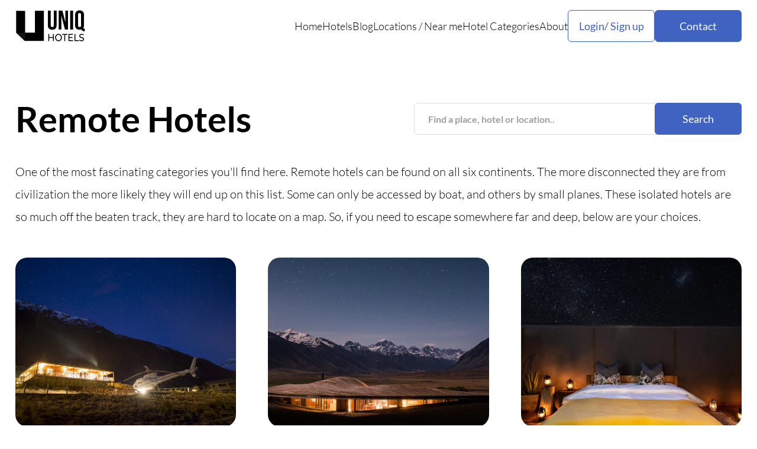

--- FILE ---
content_type: text/html; charset=utf-8
request_url: https://www.uniqhotels.com/remote-hotels/page/2/
body_size: 11090
content:
<!DOCTYPE html>

<html lang="en">
    <head>
        <meta charset="UTF-8" />
        <meta name="viewport" content="width=device-width, initial-scale=1.0" />
        <title itemprop="name">
            
    
        Remote Hotels
    
    
    | UNIQ Hotels

        </title>
        <meta http-equiv="Content-Security-Policy"
              content="block-all-mixed-content"/>
        <meta name="robots" content="max-image-preview:large" />
        <meta name="description"
              content="
    
        One of the most fascinating categories you&#x27;ll find here. Remote hotels can be found on all six continents. The more disconnected they are from civilization the more likely they will end up on this list. Some can only be accessed by boat, and others by small planes. These isolated hotels are so much off the beaten track, they are hard to locate on a map. So, if you need to escape somewhere far and deep, below are your choices.
    
"/>
        <meta name="keywords"
              content="unique, unusual, hotel, hotels, accommodation, travel, holiday"/>
        <meta property="og:title"
              content="Uniq Hotels | Unique and Unusual Hotels"/>
        <meta property="og:url" content="https://uniqhotels.com/" />
        <link rel="preconnect" href="https://fonts.googleapis.com" />
        <link rel="preconnect" href="https://fonts.gstatic.com" crossorigin />
	<!--
        <link href="https://fonts.googleapis.com/css2?family=Lato:ital,wght@0,300;0,400;0,700;1,300;1,400;1,700&display=swap"
              rel="stylesheet"/>
	-->
        <link rel="icon" type="image/png" href="/resources/img/favicon.ico"/>
        <link rel="alternate" type="application/rss+xml" title="UNIQ Hotels RSS" href="https://uniqhotels.com/feed/" />
        
        <link rel="stylesheet" href="/resources/CACHE/css/output.89a8cc89e550.css" type="text/css">
        
        <link rel="preload" fetchpriority="high" as="image" href="/resources/img/hero.webp?cd27e014a3eb" type="image/webp">
        <!-- Let me Allez (letmeallez.js) - Stay22 -->
        <script>
            (function(s, t, a, y, twenty, two) {
                s.Stay22 = s.Stay22 || {};

                // Just fill out your configs here
                s.Stay22.params = {
                    aid: "daweradevelopmentltd",
                    deepStruct: ["fave.co/", "anrdoezrs.net/click", "kqzyfj.com/click", "dpbolvw.net/click", "tkqlhce.com/click", "jdoqocy.com/click"],
                };

                // Leave this part as-is;
                twenty = t.createElement(a);
                two = t.getElementsByTagName(a)[0];
                twenty.async = 1;
                twenty.src = y;
                two.parentNode.insertBefore(twenty, two);
            })(window, document, "script", "https://scripts.stay22.com/letmeallez.js");
        </script>
    </head>
    <body class="body">
        <!-- Google tag (gtag.js) -->
        <script async src="https://www.googletagmanager.com/gtag/js?id=G-XWLK2NY2R8"></script>
        <script>
            window.dataLayer = window.dataLayer || [];

            function gtag() {
                dataLayer.push(arguments);
            }
            gtag('js', new Date());

            gtag('config', 'G-XWLK2NY2R8');
        </script>
        <header class="header">
            <div class="container">
                <div class="header__inner">
                    <a class="header__logo" href="/">
                        <img loading="lazy" src="/resources/img/Logo-black.svg" alt="" />
                    </a>
                    <nav class="header__menu">
                        <ul>
                            <li>
                                <a href="/">Home</a>
                            </li>
                            <li>
                                <a href="/hotels/">Hotels</a>
                            </li>
                            <li>
                                <a href="/blog/">Blog</a>
                            </li>
                            <li>
                                <p>
                                    <a href="/locations/">Locations</a> <span>/</span> <a href="/near-me/">Near me</a>
                                </p>
                            </li>
                            <li>
                                <a href="/accommodation-types/">Hotel Categories</a>
                            </li>
                            <li>
                                <a href="/about/">About</a>
                            </li>
                        </ul>
                        <div class="header__menu-buttons">
                            <div class="header__user">
                                <button class="header__user-button btn-2">Login/ Sign up</button>
                                <div class="header__user-container">
                                    <div class="header__user-content">
                                        
                                            <div class="header__user-selects">
                                                <button class="header__user-select active">Log in</button>
                                                <button class="header__user-select">Sign Up</button>
                                                <button class="header__user-close">
                                                    <svg xmlns="http://www.w3.org/2000/svg"
                                                         width="46"
                                                         height="46"
                                                         viewBox="0 0 46 46"
                                                         fill="none">
                                                        <path d="M36.4168 12.2865L33.7143 9.58398L23.0002 20.2982L12.286 9.58398L9.5835 12.2865L20.2977 23.0007L9.5835 33.7148L12.286 36.4173L23.0002 25.7032L33.7143 36.4173L36.4168 33.7148L25.7027 23.0007L36.4168 12.2865Z" fill="black" />
                                                    </svg>
                                                </button>
                                            </div>
                                            <form class="header__user-form active" id="login" method="post" action="">
                                                <input type="hidden" name="csrfmiddlewaretoken" value="IUYxNOVYjpWSpiTG6XzW1Nf1PbqF94gAUuGWSYRWIB2KILF2dUqDJkYSmeTyQGpk">
                                                <input type="email" name="email" placeholder="Your Email" required />
                                                <input type="password" name="password" placeholder="Password" required />
                                                <a class="header__user-reset" href="#">Forgot Password?</a>
                                                <button class="header__user-btn btn" type="submit">Log in</button>
                                                <p class="header__user-or">or</p>
                                                <a class="header__user-facebook"
                                                   href="/login/facebook/?next=/remote-hotels/page/2/">Login with Facebook</a>
                                            </form>
                                            <form class="header__user-form"
                                                  id="sign"
                                                  method="post"
                                                  action="/registration/">
                                                <input type="hidden" name="csrfmiddlewaretoken" value="IUYxNOVYjpWSpiTG6XzW1Nf1PbqF94gAUuGWSYRWIB2KILF2dUqDJkYSmeTyQGpk">
                                                <input type="text" name="username" placeholder="Username" required />
                                                <input type="email" name="email" placeholder="Email" required />
                                                <input type="text" name="password" placeholder="Password" required />
                                                <input type="text"
                                                       name="confirm-password"
                                                       placeholder="Confirm Passoword"
                                                       required/>
                                                <button class="header__user-btn btn" type="submit">Log in</button>
                                            </form>
                                        
                                    </div>
                                </div>
                            </div>
                            <a class="header__menu-contact btn" href="/contact/">Contact</a>
                        </div>
                    </nav>
                    <button class="header__burger">
                        <svg xmlns="http://www.w3.org/2000/svg"
                             width="29"
                             height="21"
                             viewBox="0 0 29 21"
                             fill="none">
                            <path d="M0 0.349609H29V3.24961H0V0.349609ZM0 9.04961H29V11.9496H0V9.04961ZM0 17.7496H29V20.6496H0V17.7496Z" fill="black" />
                        </svg>
                        <svg xmlns="http://www.w3.org/2000/svg"
                             width="28"
                             height="28"
                             viewBox="0 0 28 28"
                             fill="none">
                            <path d="M27.4168 3.28648L24.7143 0.583984L14.0002 11.2982L3.286 0.583984L0.583496 3.28648L11.2977 14.0007L0.583496 24.7148L3.286 27.4173L14.0002 16.7032L24.7143 27.4173L27.4168 24.7148L16.7027 14.0007L27.4168 3.28648Z" fill="black" />
                        </svg>
                    </button>
                </div>
            </div>
        </header>
        <main class="main">
            
                
    <section class="sectionContent">
        <div class="container">
            <div class="sectionContent__inner">
                <div class="sectionContent__start">
                    <h1 class="sectionContent__title">
                        
                            Remote Hotels
                        
                        
                    </h1>
                    <form class="search-form" action="/">
                        <input class="search-form--input" type="text" name="q" placeholder="Find a place, hotel or location.." required>
                        <button class="search-form--btn btn" type="submit">Search</button>
                    </form>
                </div>
                
                    <br />
                    <p>One of the most fascinating categories you&#x27;ll find here. Remote hotels can be found on all six continents. The more disconnected they are from civilization the more likely they will end up on this list. Some can only be accessed by boat, and others by small planes. These isolated hotels are so much off the beaten track, they are hard to locate on a map. So, if you need to escape somewhere far and deep, below are your choices.</p>
                
                <div class="sectionContent__block">
                    
                        <div class="blockContent__item swiper-slide">
                            <a class="blockContent__item-image" href="/minaret-station/">
                                <picture>
                                    <source srcset="/media/hotels/e7-hotel-orig/minaret_station.jpg.938x599_q85_box-0%2C27%2C1000%2C666_crop_detail.jpg.webp"
                                            type="image/webp"/>
                                    <img src="/media/hotels/e7-hotel-orig/minaret_station.jpg.938x599_q85_box-0%2C27%2C1000%2C666_crop_detail.jpg"
                                         loading="lazy"
                                         width="1140"
                                         height="900"
                                         alt=""/>
                                </picture>
                            </a>
                            
                            <a class="blockContent__item-title" href="/minaret-station/">
                                <h3>Minaret Station - New Zealand&#x27;s Helicopter-Only Alpine Lodge Where Everything Else Drops Away</h3>
                            </a>
                            <div class="blockContent__item-locations">
                                
                                    
                                        
                                            <a href="/locations/oceania/new-zealand/minaret-bay/">Minaret Bay</a>
                                            <a href="/locations/oceania/new-zealand/">New Zealand</a>
                                            <a href="/locations/oceania/">Oceania</a>
                                        
                                    
                                
                            </div>
                            <p>There are two ways to arrive at Minaret Station, and both involve a helicopter. You can land directly at the lodge, or you can ask the pilot to drop you halfway up the mountain so you can hike the rest of the way through woodland and past streams, arriving just …</p>
                            <div class="blockContent__item-tags">
                                <a href="/luxury-hotels/">Luxury</a><a href="/nature-hotels/">Nature</a><a href="/remote-hotels/">Remote</a>
                            </div>
                        </div>
                    
                        <div class="blockContent__item swiper-slide">
                            <a class="blockContent__item-image" href="/the-lindis/">
                                <picture>
                                    <source srcset="/media/hotels/04-hotel-orig/the_lindis.jpg.938x599_q85_box-0%2C53%2C2000%2C1330_crop_detail.jpg.webp"
                                            type="image/webp"/>
                                    <img src="/media/hotels/04-hotel-orig/the_lindis.jpg.938x599_q85_box-0%2C53%2C2000%2C1330_crop_detail.jpg"
                                         loading="lazy"
                                         width="1140"
                                         height="900"
                                         alt=""/>
                                </picture>
                            </a>
                            
                            <a class="blockContent__item-title" href="/the-lindis/">
                                <h3>The Lindis - A Lodge Built to Masquerade as 10,000-Year-Old Glacial Debris</h3>
                            </a>
                            <div class="blockContent__item-locations">
                                
                                    
                                        
                                            <a href="/locations/oceania/new-zealand/birchwood/">Birchwood</a>
                                            <a href="/locations/oceania/new-zealand/">New Zealand</a>
                                            <a href="/locations/oceania/">Oceania</a>
                                        
                                    
                                
                            </div>
                            <p>You won&#x27;t see The Lindis until you&#x27;re practically standing on it. That&#x27;s exactly the point. This eight-room lodge sits so low and still in New Zealand&#x27;s Ahuriri Valley that it might as well be part of the moraine itself – the geological rubble left behind when glaciers retreated 10,000 years …</p>
                            <div class="blockContent__item-tags">
                                <a href="/design-hotels/">Design</a><a href="/luxury-hotels/">Luxury</a><a href="/nature-hotels/">Nature</a><a href="/remote-hotels/">Remote</a>
                            </div>
                        </div>
                    
                        <div class="blockContent__item swiper-slide">
                            <a class="blockContent__item-image" href="/kwessi-dunes/">
                                <picture>
                                    <source srcset="/media/hotels/de-hotel-orig/kwessi_dunes.jpg.938x599_q85_box-0%2C0%2C2000%2C1277_crop_detail.jpg.webp"
                                            type="image/webp"/>
                                    <img src="/media/hotels/de-hotel-orig/kwessi_dunes.jpg.938x599_q85_box-0%2C0%2C2000%2C1277_crop_detail.jpg"
                                         loading="lazy"
                                         width="1140"
                                         height="900"
                                         alt=""/>
                                </picture>
                            </a>
                            
                            <a class="blockContent__item-title" href="/kwessi-dunes/">
                                <h3>Kwessi Dunes - Sleeping Under Africa&#x27;s Darkest Skies</h3>
                            </a>
                            <div class="blockContent__item-locations">
                                
                                    
                                        
                                            <a href="/locations/africa/namibia/sossusvlei/">Sossusvlei</a>
                                            <a href="/locations/africa/namibia/">Namibia</a>
                                            <a href="/locations/africa/">Africa</a>
                                        
                                    
                                
                            </div>
                            <p>Deep in Namibia&#x27;s NamibRand Nature Reserve, where the desert stretches for 200,000 hectares beneath mountains that look like they&#x27;ve been carved from stone, there&#x27;s a place where the night sky puts on such a show that you&#x27;ll wonder why you ever bothered with city lights. Kwessi Dunes is that place …</p>
                            <div class="blockContent__item-tags">
                                <a href="/desert-hotels/">Desert</a><a href="/nature-hotels/">Nature</a><a href="/remote-hotels/">Remote</a>
                            </div>
                        </div>
                    
                        <div class="blockContent__item swiper-slide">
                            <a class="blockContent__item-image" href="/wickaninnish-inn/">
                                <picture>
                                    <source srcset="/media/hotels/5a-hotel-orig/the_wickaninnish_inn.jpg.938x599_q85_box-0%2C113%2C2000%2C1390_crop_detail.jpg.webp"
                                            type="image/webp"/>
                                    <img src="/media/hotels/5a-hotel-orig/the_wickaninnish_inn.jpg.938x599_q85_box-0%2C113%2C2000%2C1390_crop_detail.jpg"
                                         loading="lazy"
                                         width="1140"
                                         height="900"
                                         alt=""/>
                                </picture>
                            </a>
                            
                            <a class="blockContent__item-title" href="/wickaninnish-inn/">
                                <h3>Wickaninnish Inn - Where Pacific Storms Meet Ancient Cedars</h3>
                            </a>
                            <div class="blockContent__item-locations">
                                
                                    
                                        
                                            <a href="/locations/north-america/canada/tofino/">Tofino</a>
                                            <a href="/locations/north-america/canada/">Canada</a>
                                            <a href="/locations/north-america/">North America</a>
                                        
                                    
                                
                            </div>
                            <p>At the edge of the world, where ancient cedars meet crashing Pacific waves, sits a hotel that makes no apologies for its dramatic setting. The Wickaninnish Inn perches on a rocky headland at Chesterman Beach, five kilometers from the surfing town of Tofino on Vancouver Island&#x27;s wild west coast. This …</p>
                            <div class="blockContent__item-tags">
                                <a href="/luxury-hotels/">Luxury</a><a href="/nature-hotels/">Nature</a><a href="/remote-hotels/">Remote</a>
                            </div>
                        </div>
                    
                        <div class="blockContent__item swiper-slide">
                            <a class="blockContent__item-image" href="/kennicott-glacier-lodge/">
                                <picture>
                                    <source srcset="/media/hotels/b5-hotel-orig/kennicott_glacier_lodge.jpg.938x599_q85_box-0%2C27%2C2000%2C1304_crop_detail.jpg.webp"
                                            type="image/webp"/>
                                    <img src="/media/hotels/b5-hotel-orig/kennicott_glacier_lodge.jpg.938x599_q85_box-0%2C27%2C2000%2C1304_crop_detail.jpg"
                                         loading="lazy"
                                         width="1140"
                                         height="900"
                                         alt=""/>
                                </picture>
                            </a>
                            
                            <a class="blockContent__item-title" href="/kennicott-glacier-lodge/">
                                <h3>Kennicott Glacier Lodge - Alaska&#x27;s Remote Mining Lodge Where Glaciers Crack Like Thunder</h3>
                            </a>
                            <div class="blockContent__item-locations">
                                
                                    
                                        
                                            <a href="/locations/north-america/usa/kennicott/">Kennicott</a>
                                            <a href="/locations/north-america/usa/">USA</a>
                                            <a href="/locations/north-america/">North America</a>
                                        
                                    
                                
                            </div>
                            <p>Some places make you work for them. Kennicott Glacier Lodge is one of those places – eight hours from Anchorage, with the final 60 miles on gravel roads that rental car companies won&#x27;t let you drive on. But those willing to make the journey find themselves at the center of …</p>
                            <div class="blockContent__item-tags">
                                <a href="/nature-hotels/">Nature</a><a href="/remote-hotels/">Remote</a>
                            </div>
                        </div>
                    
                        <div class="blockContent__item swiper-slide">
                            <a class="blockContent__item-image" href="/few-and-far-luvhondo/">
                                <picture>
                                    <source srcset="/media/hotels/cc-hotel-orig/few__far_luvhondo.jpg.938x599_q85_box-0%2C147%2C2000%2C1424_crop_detail.jpg.webp"
                                            type="image/webp"/>
                                    <img src="/media/hotels/cc-hotel-orig/few__far_luvhondo.jpg.938x599_q85_box-0%2C147%2C2000%2C1424_crop_detail.jpg"
                                         loading="lazy"
                                         width="1140"
                                         height="900"
                                         alt=""/>
                                </picture>
                            </a>
                            
                            <a class="blockContent__item-title" href="/few-and-far-luvhondo/">
                                <h3>Few &amp; Far Luvhondo - The Six-Suite Lodge That&#x27;s Off Every Map</h3>
                            </a>
                            <div class="blockContent__item-locations">
                                
                                    
                                        
                                            <a href="/locations/africa/south-africa/waterpoort/">Waterpoort</a>
                                            <a href="/locations/africa/south-africa/">South Africa</a>
                                            <a href="/locations/africa/">Africa</a>
                                        
                                    
                                
                            </div>
                            <p>Deep in Limpopo&#x27;s Soutpansberg Mountains, where ancient baobabs tower over valleys and the nearest paved road feels like a distant memory, an unlikely safari story is unfolding. Few &amp; Far Luvhondo isn&#x27;t your typical Big Five experience - there are no lions prowling the savanna or elephants trumpeting at dawn. …</p>
                            <div class="blockContent__item-tags">
                                <a href="/nature-hotels/">Nature</a><a href="/remote-hotels/">Remote</a><a href="/tent-hotels/">Tent</a>
                            </div>
                        </div>
                    
                        <div class="blockContent__item swiper-slide">
                            <a class="blockContent__item-image" href="/valley-views-glamping/">
                                <picture>
                                    <source srcset="/media/hotels/b1-hotel-orig/valley_views_glamping.jpg.938x599_q85_box-0%2C43%2C1600%2C1063_crop_detail.jpg.webp"
                                            type="image/webp"/>
                                    <img src="/media/hotels/b1-hotel-orig/valley_views_glamping.jpg.938x599_q85_box-0%2C43%2C1600%2C1063_crop_detail.jpg"
                                         loading="lazy"
                                         width="1140"
                                         height="900"
                                         alt=""/>
                                </picture>
                            </a>
                            
                            <a class="blockContent__item-title" href="/valley-views-glamping/">
                                <h3>Valley Views Glamping - Sleeping Under Stars in New Zealand&#x27;s Hidden Wilderness</h3>
                            </a>
                            <div class="blockContent__item-locations">
                                
                                    
                                        
                                            <a href="/locations/oceania/new-zealand/kurow/">Kurow</a>
                                            <a href="/locations/oceania/new-zealand/">New Zealand</a>
                                            <a href="/locations/oceania/">Oceania</a>
                                        
                                    
                                
                            </div>
                            <p>The first thing you notice isn&#x27;t the geodesic domes dotting the hillside like something from a sci-fi film, or even the sweeping views across the Waitaki Valley that stretch endlessly toward jagged mountain peaks. It&#x27;s the silence. The kind of profound quiet that makes city dwellers suddenly aware of their …</p>
                            <div class="blockContent__item-tags">
                                <a href="/nature-hotels/">Nature</a><a href="/remote-hotels/">Remote</a><a href="/tent-hotels/">Tent</a>
                            </div>
                        </div>
                    
                        <div class="blockContent__item swiper-slide">
                            <a class="blockContent__item-image" href="/pater-noster/">
                                <picture>
                                    <source srcset="/media/hotels/5f-hotel-orig/pater_noster_stylt.jpg.938x599_q85_box-0%2C53%2C2000%2C1330_crop_detail.jpg.webp"
                                            type="image/webp"/>
                                    <img src="/media/hotels/5f-hotel-orig/pater_noster_stylt.jpg.938x599_q85_box-0%2C53%2C2000%2C1330_crop_detail.jpg"
                                         loading="lazy"
                                         width="1140"
                                         height="900"
                                         alt=""/>
                                </picture>
                            </a>
                            
                            <a class="blockContent__item-title" href="/pater-noster/">
                                <h3>Pater Noster  - A Night at Sweden&#x27;s Most Isolated Hotel</h3>
                            </a>
                            <div class="blockContent__item-locations">
                                
                                    
                                        
                                            <a href="/locations/west-europe/sweden/hamneskar/">Hamneskär</a>
                                            <a href="/locations/west-europe/sweden/">Sweden</a>
                                            <a href="/locations/west-europe/">West Europe</a>
                                        
                                    
                                
                            </div>
                            <p>On a scrap of windswept rock in the Swedish archipelago, where the Baltic meets the North Sea, stands what might be the world&#x27;s most improbable hotel. Pater Noster sits on Hamneskär island, five nautical miles from anywhere you&#x27;d recognize as civilization, crowned by a 32-meter lighthouse that has been guiding …</p>
                            <div class="blockContent__item-tags">
                                <a href="/island-hotels/">Island</a><a href="/lighthouse-hotels/">Lighthouse</a><a href="/remote-hotels/">Remote</a>
                            </div>
                        </div>
                    
                        <div class="blockContent__item swiper-slide">
                            <a class="blockContent__item-image" href="/tranoy-fyr/">
                                <picture>
                                    <source srcset="/media/hotels/aa-hotel-orig/tranoy_fyr.jpg.938x599_q85_box-0%2C53%2C2000%2C1330_crop_detail.jpg.webp"
                                            type="image/webp"/>
                                    <img src="/media/hotels/aa-hotel-orig/tranoy_fyr.jpg.938x599_q85_box-0%2C53%2C2000%2C1330_crop_detail.jpg"
                                         loading="lazy"
                                         width="1140"
                                         height="900"
                                         alt=""/>
                                </picture>
                            </a>
                            
                            <a class="blockContent__item-title" href="/tranoy-fyr/">
                                <h3>Tranøy Fyr - Historic Lighthouse Awaits Visitors on Norway&#x27;s Rugged Northern Coast</h3>
                            </a>
                            <div class="blockContent__item-locations">
                                
                                    
                                        
                                            <a href="/locations/west-europe/norway/tranoy/">Tranøy</a>
                                            <a href="/locations/west-europe/norway/">Norway</a>
                                            <a href="/locations/west-europe/">West Europe</a>
                                        
                                    
                                
                            </div>
                            <p>The Tranøy Lighthouse rises majestically on Stangholmen at Hamarøy&#x27;s edge, showing a captivating scenery as one descends toward the parking area. This impressive maritime lookout stands surrounded by charming white buildings, complemented by a distinctive red boathouse and welcoming pier along the water&#x27;s edge. A winding bridge traverses rocky outcrops, …</p>
                            <div class="blockContent__item-tags">
                                <a href="/lighthouse-hotels/">Lighthouse</a><a href="/nature-hotels/">Nature</a><a href="/remote-hotels/">Remote</a>
                            </div>
                        </div>
                    
                        <div class="blockContent__item swiper-slide">
                            <a class="blockContent__item-image" href="/kfar-hanokdim/">
                                <picture>
                                    <source srcset="/media/hotels/25-hotel-orig/kfar_hanokdim_rHbCeu4.jpg.938x599_q85_box-0%2C80%2C2000%2C1359_crop_detail.jpg.webp"
                                            type="image/webp"/>
                                    <img src="/media/hotels/25-hotel-orig/kfar_hanokdim_rHbCeu4.jpg.938x599_q85_box-0%2C80%2C2000%2C1359_crop_detail.jpg"
                                         loading="lazy"
                                         width="1140"
                                         height="900"
                                         alt=""/>
                                </picture>
                            </a>
                            
                            <a class="blockContent__item-title" href="/kfar-hanokdim/">
                                <h3>Kfar Hanokdim - A Window into Bedouin Life in the Judean Desert</h3>
                            </a>
                            <div class="blockContent__item-locations">
                                
                                    
                                        
                                            <a href="/locations/middle-east/israel/arad/">Arad</a>
                                            <a href="/locations/middle-east/israel/">Israel</a>
                                            <a href="/locations/middle-east/">Middle East</a>
                                        
                                    
                                
                            </div>
                            <p>Between the ancient fortress of Masada and the stark beauty of the Dead Sea lies Kfar Hanokdim, a desert lodging experience that walks a fine line between cultural immersion and desert tourism. Constructed in the Judean Desert near Arad, this collection of goat-hair Bedouin tents, stone lodges, converted buses, and …</p>
                            <div class="blockContent__item-tags">
                                <a href="/desert-hotels/">Desert</a><a href="/hippie-hotels/">Hippie</a><a href="/remote-hotels/">Remote</a>
                            </div>
                        </div>
                    
                        <div class="blockContent__item swiper-slide">
                            <a class="blockContent__item-image" href="/isla-kalua/">
                                <picture>
                                    <source srcset="/media/hotels/7c-hotel-orig/isla_kalua.jpg.938x599_q85_box-0%2C705%2C2000%2C1982_crop_detail.jpg.webp"
                                            type="image/webp"/>
                                    <img src="/media/hotels/7c-hotel-orig/isla_kalua.jpg.938x599_q85_box-0%2C705%2C2000%2C1982_crop_detail.jpg"
                                         loading="lazy"
                                         width="1140"
                                         height="900"
                                         alt=""/>
                                </picture>
                            </a>
                            
                            <a class="blockContent__item-title" href="/isla-kalua/">
                                <h3>Isla Kalua - Private Villa in the Middle of the Caribbean Sea</h3>
                            </a>
                            <div class="blockContent__item-locations">
                                
                                    
                                        
                                            <a href="/locations/south-america/colombia/islas-del-rosario/">Islas del Rosario</a>
                                            <a href="/locations/south-america/colombia/">Colombia</a>
                                            <a href="/locations/south-america/">South America</a>
                                        
                                    
                                
                            </div>
                            <p>Isla Kalua is one of Colombia&#x27;s coolest rentals, built in the shallow waters of the Caribbean Sea. It&#x27;s where you can take all your friends and chill in a scenic spot surrounded by water. Dance all night long, have a tasty breakfast prepped by the chefs, and dip into the …</p>
                            <div class="blockContent__item-tags">
                                <a href="/beach-hotels/">Beach</a><a href="/island-hotels/">Island</a><a href="/remote-hotels/">Remote</a>
                            </div>
                        </div>
                    
                        <div class="blockContent__item swiper-slide">
                            <a class="blockContent__item-image" href="/tundra-buggy-lodge/">
                                <picture>
                                    <source srcset="/media/hotels/96-hotel-orig/tundra_buggy_lodge_-_alek_komarnitsky.jpg.938x599_q85_box-0%2C0%2C2000%2C1159_crop_detail.jpg.webp"
                                            type="image/webp"/>
                                    <img src="/media/hotels/96-hotel-orig/tundra_buggy_lodge_-_alek_komarnitsky.jpg.938x599_q85_box-0%2C0%2C2000%2C1159_crop_detail.jpg"
                                         loading="lazy"
                                         width="1140"
                                         height="900"
                                         alt=""/>
                                </picture>
                            </a>
                            
                            <a class="blockContent__item-title" href="/tundra-buggy-lodge/">
                                <h3>Tundra Buggy Lodge - Moving Hotel in the Land of Polar Bears</h3>
                            </a>
                            <div class="blockContent__item-locations">
                                
                                    
                                        
                                            <a href="/locations/north-america/canada/churchill/">Churchill</a>
                                            <a href="/locations/north-america/canada/">Canada</a>
                                            <a href="/locations/north-america/">North America</a>
                                        
                                    
                                
                            </div>
                            <p>Organized by the family-owned Frontiers North Adventures, a unique adventure awaits those who dare to sleep out in the ice-cold wilderness of Manitoba in a specially designed large-scale truck. The owners came up with the ingenious idea of ​​setting up their establishment in the middle of the tundra on Hudson …</p>
                            <div class="blockContent__item-tags">
                                <a href="/moving-hotels/">Moving</a><a href="/nature-hotels/">Nature</a><a href="/remote-hotels/">Remote</a>
                            </div>
                        </div>
                    
                        <div class="blockContent__item swiper-slide">
                            <a class="blockContent__item-image" href="/aurorahut/">
                                <picture>
                                    <source srcset="/media/hotels/a0-hotel-orig/fjallsarlon_glacier_lagoon.jpg.938x599_q85_box-0%2C42%2C2000%2C1319_crop_detail.jpg.webp"
                                            type="image/webp"/>
                                    <img src="/media/hotels/a0-hotel-orig/fjallsarlon_glacier_lagoon.jpg.938x599_q85_box-0%2C42%2C2000%2C1319_crop_detail.jpg"
                                         loading="lazy"
                                         width="1140"
                                         height="900"
                                         alt=""/>
                                </picture>
                            </a>
                            
                            <a class="blockContent__item-title" href="/aurorahut/">
                                <h3>AuroraHut - Floating Hotel in the Fjallsarlon Glacier Lagoon</h3>
                            </a>
                            <div class="blockContent__item-locations">
                                
                                    
                                        
                                            <a href="/locations/west-europe/iceland/fjallsarlon/">Fjallsárlón</a>
                                            <a href="/locations/west-europe/iceland/">Iceland</a>
                                            <a href="/locations/west-europe/">West Europe</a>
                                        
                                    
                                
                            </div>
                            <p>Iceland&#x27;s tourism innovations never cease to amaze. What could possibly be better than watching the colorful Aurora Borealis from a comfy, traditionally designed room in a log house? An environmentally friendly houseboat that can be &quot;installed&quot; anywhere without harming nature! So, you can get up close to places where you …</p>
                            <div class="blockContent__item-tags">
                                <a href="/floating-hotels/">Floating</a><a href="/nature-hotels/">Nature</a><a href="/remote-hotels/">Remote</a>
                            </div>
                        </div>
                    
                        <div class="blockContent__item swiper-slide">
                            <a class="blockContent__item-image" href="/inara-camp/">
                                <picture>
                                    <source srcset="/media/hotels/f8-hotel-orig/inara_camp.jpg.938x599_q85_box-0%2C8%2C2000%2C1285_crop_detail.jpg.webp"
                                            type="image/webp"/>
                                    <img src="/media/hotels/f8-hotel-orig/inara_camp.jpg.938x599_q85_box-0%2C8%2C2000%2C1285_crop_detail.jpg"
                                         loading="lazy"
                                         width="1140"
                                         height="900"
                                         alt=""/>
                                </picture>
                            </a>
                            
                            <a class="blockContent__item-title" href="/inara-camp/">
                                <h3>Inara Camp - Glamping in the Moroccan Desert Near Marrakech</h3>
                            </a>
                            <div class="blockContent__item-locations">
                                
                                    
                                        
                                            <a href="/locations/africa/morocco/agafay/">Agafay</a>
                                            <a href="/locations/africa/morocco/">Morocco</a>
                                            <a href="/locations/africa/">Africa</a>
                                        
                                    
                                
                            </div>
                            <p>The Inara Camp stretches over 21 hectares along the arid slopes of the Agafay Desert. It&#x27;s located within a relatively short ride (less than an hour) from Marrakech, in the foothills of the High Atlas Mountains, with a view of its highest peak, the Toubkal. The Afagay Desert covers hundreds …</p>
                            <div class="blockContent__item-tags">
                                <a href="/desert-hotels/">Desert</a><a href="/eco-hotels/">Eco-Friendly</a><a href="/remote-hotels/">Remote</a>
                            </div>
                        </div>
                    
                        <div class="blockContent__item swiper-slide">
                            <a class="blockContent__item-image" href="/little-st-simons-island-lodge/">
                                <picture>
                                    <source srcset="/media/hotels/b2-hotel-orig/little_st._simons_island.jpg.938x599_q85_box-0%2C53%2C2000%2C1330_crop_detail.jpg.webp"
                                            type="image/webp"/>
                                    <img src="/media/hotels/b2-hotel-orig/little_st._simons_island.jpg.938x599_q85_box-0%2C53%2C2000%2C1330_crop_detail.jpg"
                                         loading="lazy"
                                         width="1140"
                                         height="900"
                                         alt=""/>
                                </picture>
                            </a>
                            
                            <a class="blockContent__item-title" href="/little-st-simons-island-lodge/">
                                <h3>Little St. Simons Island Lodge - The Most Secluded Lodge In The US</h3>
                            </a>
                            <div class="blockContent__item-locations">
                                
                                    
                                        
                                            <a href="/locations/north-america/usa/st-simons-island/">St Simons Island</a>
                                            <a href="/locations/north-america/usa/">USA</a>
                                            <a href="/locations/north-america/">North America</a>
                                        
                                    
                                
                            </div>
                            <p>With so many resorts claiming to be surrounded by pristine nature while, in reality, they are within walking distance of a Starbucks, it&#x27;s hard to find a real nature getaway. But this place in Georgia&#x27;s Golden Isles is different. It&#x27;s the least developed island of them all, covering an area …</p>
                            <div class="blockContent__item-tags">
                                <a href="/nature-hotels/">Nature</a><a href="/remote-hotels/">Remote</a>
                            </div>
                        </div>
                    
                        <div class="blockContent__item swiper-slide">
                            <a class="blockContent__item-image" href="/frying-pan-hotel/">
                                <picture>
                                    <source srcset="/media/hotels/d1-hotel-orig/frying_pan_hotel.jpg.938x599_q85_box-0%2C0%2C1920%2C983_crop_detail.jpg.webp"
                                            type="image/webp"/>
                                    <img src="/media/hotels/d1-hotel-orig/frying_pan_hotel.jpg.938x599_q85_box-0%2C0%2C1920%2C983_crop_detail.jpg"
                                         loading="lazy"
                                         width="1140"
                                         height="900"
                                         alt=""/>
                                </picture>
                            </a>
                            
                            <a class="blockContent__item-title" href="/frying-pan-hotel/">
                                <h3>Frying Pan Hotel - The Most Dangerous Accommodation In The World</h3>
                            </a>
                            <div class="blockContent__item-locations">
                                
                                    
                                        
                                            <a href="/locations/north-america/usa/frying-pan-shoals/">Frying Pan Shoals</a>
                                            <a href="/locations/north-america/usa/">USA</a>
                                            <a href="/locations/north-america/">North America</a>
                                        
                                    
                                
                            </div>
                            <p>The eight-bedroom (plus crew sleeping quarters) bed and breakfast hotel is located 32 miles (52 km) off the east coast of North Carolina, standing on four poles 135 feet (41 meters) above sea level. The Frying Pan Hotel is not for the faint of heart or those fearing heights. The …</p>
                            <div class="blockContent__item-tags">
                                <a href="/lighthouse-hotels/">Lighthouse</a><a href="/remote-hotels/">Remote</a>
                            </div>
                        </div>
                    
                        <div class="blockContent__item swiper-slide">
                            <a class="blockContent__item-image" href="/hotel-everest-view/">
                                <picture>
                                    <source srcset="/media/hotels/94-hotel-orig/hotel_everest_view.jpg.938x599_q85_box-0%2C0%2C2000%2C1272_crop_detail.jpg.webp"
                                            type="image/webp"/>
                                    <img src="/media/hotels/94-hotel-orig/hotel_everest_view.jpg.938x599_q85_box-0%2C0%2C2000%2C1272_crop_detail.jpg"
                                         loading="lazy"
                                         width="1140"
                                         height="900"
                                         alt=""/>
                                </picture>
                            </a>
                            
                            <a class="blockContent__item-title" href="/hotel-everest-view/">
                                <h3>Hotel Everest View - The Pioneer Of High Altitude Hospitality</h3>
                            </a>
                            <div class="blockContent__item-locations">
                                
                                    
                                        
                                            <a href="/locations/south-asia/nepal/solukhumbu/">Solukhumbu</a>
                                            <a href="/locations/south-asia/nepal/">Nepal</a>
                                            <a href="/locations/south-asia/">South Asia</a>
                                        
                                    
                                
                            </div>
                            <p>Takashi Miyahara, a Japanese-born tourism entrepreneur, came to Nepal in the 1960s and recognized the region&#x27;s immense potential thanks to its natural beauty and cultural attractiveness. As a visionary, he paved the way for Himalayan hospitality never seen before. The bold fusion of a high altitude setting and a modern …</p>
                            <div class="blockContent__item-tags">
                                <a href="/mountain-hotels/">Mountain</a><a href="/nature-hotels/">Nature</a><a href="/remote-hotels/">Remote</a>
                            </div>
                        </div>
                    
                        <div class="blockContent__item swiper-slide">
                            <a class="blockContent__item-image" href="/la-casa-del-mundo/">
                                <picture>
                                    <source srcset="/media/hotels/5c-hotel-orig/casa_del_mundo.jpg.938x599_q85_box-0%2C146%2C1600%2C1167_crop_detail.jpg.webp"
                                            type="image/webp"/>
                                    <img src="/media/hotels/5c-hotel-orig/casa_del_mundo.jpg.938x599_q85_box-0%2C146%2C1600%2C1167_crop_detail.jpg"
                                         loading="lazy"
                                         width="1140"
                                         height="900"
                                         alt=""/>
                                </picture>
                            </a>
                            
                            <a class="blockContent__item-title" href="/la-casa-del-mundo/">
                                <h3>La Casa Del Mundo - Other-Worldly Beauty In Guatemala</h3>
                            </a>
                            <div class="blockContent__item-locations">
                                
                                    
                                        
                                            <a href="/locations/central-america/guatemala/jaibalito/">Jaibalito</a>
                                            <a href="/locations/central-america/guatemala/">Guatemala</a>
                                            <a href="/locations/central-america/">Central America</a>
                                        
                                    
                                
                            </div>
                            <p>The charming little hotel, nestled on a mountain cliff in Lake Atitlán, is run by the owners, Bill (originating from the US) and Rosy (from Guatemala). They met and married in Alaska, where their two sons, Sebastián and Benjamín, were born. Their dream was to build their own house in …</p>
                            <div class="blockContent__item-tags">
                                <a href="/nature-hotels/">Nature</a><a href="/remote-hotels/">Remote</a>
                            </div>
                        </div>
                    
                        <div class="blockContent__item swiper-slide">
                            <a class="blockContent__item-image" href="/muang-la-lodge/">
                                <picture>
                                    <source srcset="/media/hotels/7c-hotel-orig/muang_la_lodge.jpg.938x599_q85_box-113%2C0%2C1953%2C910_crop_detail.jpg.webp"
                                            type="image/webp"/>
                                    <img src="/media/hotels/7c-hotel-orig/muang_la_lodge.jpg.938x599_q85_box-113%2C0%2C1953%2C910_crop_detail.jpg"
                                         loading="lazy"
                                         width="1140"
                                         height="900"
                                         alt=""/>
                                </picture>
                            </a>
                            
                            <a class="blockContent__item-title" href="/muang-la-lodge/">
                                <h3>Muang La Lodge - Unspoiled Nature &amp; Thermal Spring Bath In Laos</h3>
                            </a>
                            <div class="blockContent__item-locations">
                                
                                    
                                        
                                            <a href="/locations/southeast-asia/laos/muang-la/">Muang La</a>
                                            <a href="/locations/southeast-asia/laos/">Laos</a>
                                            <a href="/locations/southeast-asia/">Southeast Asia</a>
                                        
                                    
                                
                            </div>
                            <p>Laos is a backpackers&#x27; favorite for its untouched beauty and cheerful people. Muang La, a rural village in the North, is everything we love about this country. It&#x27;s a good 5-hour drive from Luang Prabang, one of the most remote spots you can imagine. Yet, Northern Laos&#x27; pristine beauty and …</p>
                            <div class="blockContent__item-tags">
                                <a href="/nature-hotels/">Nature</a><a href="/remote-hotels/">Remote</a>
                            </div>
                        </div>
                    
                        <div class="blockContent__item swiper-slide">
                            <a class="blockContent__item-image" href="/zannier-hotels-sonop/">
                                <picture>
                                    <source srcset="/media/hotels/95-hotel-orig/zannier_hotels_sonop.jpg.938x599_q85_box-0%2C0%2C2000%2C1211_crop_detail.jpg.webp"
                                            type="image/webp"/>
                                    <img src="/media/hotels/95-hotel-orig/zannier_hotels_sonop.jpg.938x599_q85_box-0%2C0%2C2000%2C1211_crop_detail.jpg"
                                         loading="lazy"
                                         width="1140"
                                         height="900"
                                         alt=""/>
                                </picture>
                            </a>
                            
                            <a class="blockContent__item-title" href="/zannier-hotels-sonop/">
                                <h3>Zannier Hotels Sonop - Unique Lodge In The Heart Of The Namib Desert</h3>
                            </a>
                            <div class="blockContent__item-locations">
                                
                                    
                                        
                                            <a href="/locations/africa/namibia/karas-region/">Karas Region</a>
                                            <a href="/locations/africa/namibia/">Namibia</a>
                                            <a href="/locations/africa/">Africa</a>
                                        
                                    
                                
                            </div>
                            <p>Experience total isolation in the opulent comfort of richly decorated tents constructed on top of boulders. Zannier Hotels Sonop lies at the edge of the NamibRand Nature Reserve in the Namibian desert. The travel time from Windhoek&#x27;s international airport demonstrates just how remote this location is. By a private jet, …</p>
                            <div class="blockContent__item-tags">
                                <a href="/desert-hotels/">Desert</a><a href="/nature-hotels/">Nature</a><a href="/remote-hotels/">Remote</a>
                            </div>
                        </div>
                    
                </div>
                <div class="sectionContent__pages">
                    
                        
                            <a class="sectionContent__pages-item active"
                               href="?page=1&amp;q=">1</a>
                        
                            <a class="sectionContent__pages-item"
                               href="?page=2&amp;q=">2</a>
                        
                            <a class="sectionContent__pages-item"
                               href="?page=3&amp;q=">3</a>
                        
                            <a class="sectionContent__pages-item"
                               href="?page=4&amp;q=">4</a>
                        
                            <a class="sectionContent__pages-item"
                               href="?page=5&amp;q=">5</a>
                        
                        
                            <a class="sectionContent__pages-item"
                               href="?page=2">
                                <svg xmlns="http://www.w3.org/2000/svg"
                                     width="14"
                                     height="18"
                                     viewBox="0 0 14 18"
                                     fill="none">
                                    <path d="M0.999999 17L13 9L1 1" stroke="black" />
                                </svg>
                            </a>
                        
                    
                </div>
                <br />
                
            </div>
        </div>
    </section>

            
        </main>
        <footer class="footer">
            <div class="container">
                <div class="footer__inner">
                    <div class="footer__top">
                        <a class="footer__logo" href="/">
                            <img loading="lazy" src="/resources/img/Logo-VERTICAL-white.svg" alt="">
                        </a>
                        <div class="footer__content">
                            <div class="footer__menu">
                                <ul>
                                    <li>
                                        <a href="/blog/">Blog</a>
                                    </li>
                                    <li>
                                        <p><a href="/locations/">Locations</a> / <a href="near-me.html">Near me</a></p>
                                    </li>
                                    <li>
                                        <a href="/accommodation-types/">Hotel Categories</a>
                                    </li>
                                    <li>
                                        <p class="header__user-button-footer">Login / Sign Up</p>
                                    </li>
                                </ul>
                                <ul>
                                    <li>
                                        <a href="terms-of-services.html">Terms of Service</a>
                                    </li>
                                    <li>
                                        <a href="privacy-policy.html">Privacy Policy</a>
                                    </li>
                                    <li>
                                        <a href="about.html">About</a>
                                    </li>
                                </ul>
                            </div>
                            <p class="footer__copy">Established in 2012 UniqHotels.com - Unique and Unusual Hotels</p>
                        </div>
                        <div class="footer__contact">
                            <a class="footer__contact-name" href="contact-us.html">Contact Us</a>
                            <div class="footer__contact-block">
                                <a class="footer__contact-item" href="https://www.instagram.com/uniq.hotels/" target="_blank">
                                    <svg xmlns="http://www.w3.org/2000/svg" width="21" height="21" viewBox="0 0 21 21" fill="none">
                                        <path d="M10.1935 7.93945C9.46824 7.93945 8.77271 8.22777 8.2599 8.74097C7.74708 9.25417 7.45898 9.95022 7.45898 10.676C7.45898 11.4018 7.74708 12.0978 8.2599 12.611C8.77271 13.1242 9.46824 13.4125 10.1935 13.4125C10.9187 13.4125 11.6142 13.1242 12.127 12.611C12.6399 12.0978 12.9279 11.4018 12.9279 10.676C12.9279 9.95022 12.6399 9.25417 12.127 8.74097C11.6142 8.22777 10.9187 7.93945 10.1935 7.93945Z" fill="white"/>
                                        <path fill-rule="evenodd" clip-rule="evenodd" d="M5.7927 3.16715C8.71735 2.84272 11.6689 2.84272 14.5935 3.16715C16.1913 3.34566 17.4795 4.60447 17.6671 6.20935C18.0139 9.17715 18.0139 12.1753 17.6671 15.1431C17.4795 16.748 16.1913 18.0068 14.5944 18.1862C11.6694 18.5107 8.71763 18.5107 5.7927 18.1862C4.19492 18.0068 2.90677 16.748 2.71914 15.144C2.37227 12.1759 2.37227 9.17743 2.71914 6.20935C2.90677 4.60447 4.19492 3.34566 5.7927 3.16715ZM14.4 5.62415C14.1769 5.62415 13.9629 5.71286 13.8051 5.87077C13.6473 6.02867 13.5586 6.24284 13.5586 6.46616C13.5586 6.68948 13.6473 6.90364 13.8051 7.06155C13.9629 7.21946 14.1769 7.30817 14.4 7.30817C14.6232 7.30817 14.8372 7.21946 14.995 7.06155C15.1527 6.90364 15.2414 6.68948 15.2414 6.46616C15.2414 6.24284 15.1527 6.02867 14.995 5.87077C14.8372 5.71286 14.6232 5.62415 14.4 5.62415ZM6.19656 10.6762C6.19656 9.61548 6.61763 8.59817 7.36713 7.84811C8.11662 7.09804 9.13316 6.67666 10.1931 6.67666C11.2531 6.67666 12.2696 7.09804 13.0191 7.84811C13.7686 8.59817 14.1897 9.61548 14.1897 10.6762C14.1897 11.737 13.7686 12.7543 13.0191 13.5043C12.2696 14.2544 11.2531 14.6758 10.1931 14.6758C9.13316 14.6758 8.11662 14.2544 7.36713 13.5043C6.61763 12.7543 6.19656 11.737 6.19656 10.6762Z" fill="white"/>
                                    </svg>
                                </a>
                                <a class="footer__contact-item" href="https://www.facebook.com/UnusualHotels" target="_blank">
                                    <svg xmlns="http://www.w3.org/2000/svg" width="18" height="18" viewBox="0 0 18 18" fill="none">
                                        <path d="M10.6107 10.2463H12.3986L13.1138 7.38346H10.6107V5.95204C10.6107 5.21486 10.6107 4.52062 12.041 4.52062H13.1138V2.11582C12.8807 2.08505 12.0003 2.01562 11.0706 2.01562C9.12886 2.01562 7.75001 3.20156 7.75001 5.37947V7.38346H5.60449V10.2463H7.75001V16.3299H10.6107V10.2463Z" fill="white"/>
                                    </svg>
                                </a>
                                <a class="footer__contact-item" href="https://www.pinterest.com/uniqhotels/" target="_blank">
                                    <svg xmlns="http://www.w3.org/2000/svg" width="16" height="20" viewBox="0 0 16 20" fill="none">
                                        <path d="M6.53868 13.1592C6.03268 15.8852 5.41668 18.4992 3.58868 19.8642C3.02568 15.7442 4.41768 12.6492 5.06368 9.3642C3.96168 7.4542 5.19668 3.6092 7.52068 4.5562C10.3807 5.7222 5.04368 11.6582 8.62668 12.4002C12.3677 13.1742 13.8957 5.7172 11.5757 3.2912C8.22368 -0.209801 1.81868 3.2122 2.60668 8.2252C2.79868 9.4512 4.02768 9.8232 3.09768 11.5152C0.952677 11.0242 0.312677 9.2822 0.395677 6.9592C0.527677 3.1592 3.71268 0.497199 6.90668 0.129199C10.9467 -0.336801 14.7377 1.6562 15.2607 5.5692C15.8507 9.9852 13.4377 14.7692 9.11868 14.4242C7.94768 14.3312 7.45568 13.7342 6.53868 13.1592Z" fill="white"/>
                                    </svg>
                                </a>
                            </div>
                        </div>
                        <p class="footer__copy-mobile">Established in 2012 UniqHotels.com - Unique and Unusual Hotels</p>
                    </div>
                    <p class="footer__info">Some of the links found on UNIQ Hotels are affiliate links, meaning, at no additional cost to you, we will earn a commission if you click and make a booking.</p>
                </div>
            </div>
        </footer>

        <script src="/resources/CACHE/js/output.5a3193f37115.js"></script>
        
    

        <script type="text/javascript" async="async" data-noptimize="1" data-cfasync="false" src="//scripts.mediavine.com/tags/unique-and-unusual-hotels.js">
        </script>
        <script>
            document.body.addEventListener('htmx:configRequest', (event) => {
                event.detail.headers['X-CSRFToken'] = 'IUYxNOVYjpWSpiTG6XzW1Nf1PbqF94gAUuGWSYRWIB2KILF2dUqDJkYSmeTyQGpk';
            });
            document.querySelectorAll('input[list]').forEach(function(formfield) {
                var datalist = document.getElementById(formfield.getAttribute('list'));
                var lastlength = formfield.value.length;
                var checkInputValue = function(inputValue) {
                    if (inputValue.length - lastlength > 1) {
                        datalist.querySelectorAll('option').forEach(function(item) {
                            if (item.value === inputValue) {
                                formfield.form.submit();
                            }
                        });
                    }
                    lastlength = inputValue.length;
                };
                formfield.addEventListener('input', function() {
                    checkInputValue(this.value);
                }, false);
            });
        </script>
    <script defer src="https://static.cloudflareinsights.com/beacon.min.js/vcd15cbe7772f49c399c6a5babf22c1241717689176015" integrity="sha512-ZpsOmlRQV6y907TI0dKBHq9Md29nnaEIPlkf84rnaERnq6zvWvPUqr2ft8M1aS28oN72PdrCzSjY4U6VaAw1EQ==" data-cf-beacon='{"version":"2024.11.0","token":"406d240e890b479f95b7c48a37645fa1","r":1,"server_timing":{"name":{"cfCacheStatus":true,"cfEdge":true,"cfExtPri":true,"cfL4":true,"cfOrigin":true,"cfSpeedBrain":true},"location_startswith":null}}' crossorigin="anonymous"></script>
</body>
</html>
